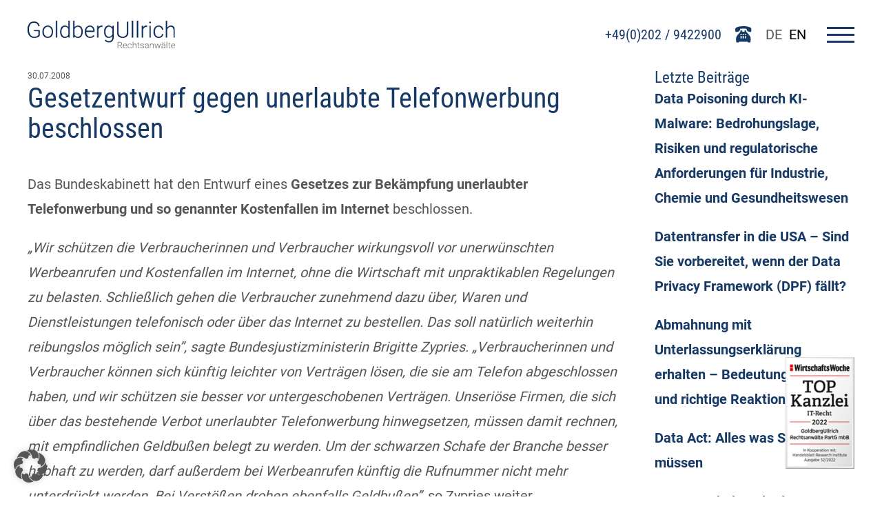

--- FILE ---
content_type: text/html; charset=UTF-8
request_url: https://www.goldberg.de/gesetzentwurf-gegen-unerlaubte-telefonwerbung-beschlossen
body_size: 17473
content:
<html lang="de">
<head>
<meta http-equiv="Content-type" content="text/html; charset=utf-8" />
<meta name='robots' content='index, follow, max-image-preview:large, max-snippet:-1, max-video-preview:-1' />
<!-- This site is optimized with the Yoast SEO Premium plugin v26.8 (Yoast SEO v26.8) - https://yoast.com/product/yoast-seo-premium-wordpress/ -->
<meta name="description" content="Das Bundeskabinett hat den Entwurf eines Gesetzes zur Bekämpfung unerlaubter Telefonwerbung und so genannter Kostenfallen im Internet beschlossen. „Wir" />
<link rel="canonical" href="https://www.goldberg.de/gesetzentwurf-gegen-unerlaubte-telefonwerbung-beschlossen" />
<meta property="og:locale" content="de_DE" />
<meta property="og:type" content="article" />
<meta property="og:title" content="Gesetzentwurf gegen unerlaubte Telefonwerbung beschlossen" />
<meta property="og:description" content="Das Bundeskabinett hat den Entwurf eines Gesetzes zur Bekämpfung unerlaubter Telefonwerbung und so genannter Kostenfallen im Internet beschlossen. „Wir" />
<meta property="og:url" content="https://www.goldberg.de/gesetzentwurf-gegen-unerlaubte-telefonwerbung-beschlossen" />
<meta property="og:site_name" content="GoldbergUllrich" />
<meta property="article:publisher" content="https://de-de.facebook.com/GoldbergUllrich-Rechtsanwlte-191570454212802/" />
<meta property="article:published_time" content="2008-07-30T10:19:34+00:00" />
<meta property="article:modified_time" content="2018-10-28T13:28:02+00:00" />
<meta property="og:image" content="https://www.goldberg.de/wp-content/uploads/2018/11/Goldberg_Logo-e1604909550771.png" />
<meta property="og:image:width" content="75" />
<meta property="og:image:height" content="14" />
<meta property="og:image:type" content="image/png" />
<meta name="author" content="Alexander Goldberg" />
<meta name="twitter:card" content="summary_large_image" />
<meta name="twitter:creator" content="@GoldbergUllrich" />
<meta name="twitter:site" content="@GoldbergUllrich" />
<meta name="twitter:label1" content="Verfasst von" />
<meta name="twitter:data1" content="Alexander Goldberg" />
<meta name="twitter:label2" content="Geschätzte Lesezeit" />
<meta name="twitter:data2" content="7 Minuten" />
<script type="application/ld+json" class="yoast-schema-graph">{"@context":"https://schema.org","@graph":[{"@type":"Article","@id":"https://www.goldberg.de/gesetzentwurf-gegen-unerlaubte-telefonwerbung-beschlossen#article","isPartOf":{"@id":"https://www.goldberg.de/gesetzentwurf-gegen-unerlaubte-telefonwerbung-beschlossen"},"author":{"name":"Alexander Goldberg","@id":"https://www.goldberg.de/#/schema/person/1444e4751b4dd2ee52858fb088e80ae9"},"headline":"Gesetzentwurf gegen unerlaubte Telefonwerbung beschlossen","datePublished":"2008-07-30T10:19:34+00:00","dateModified":"2018-10-28T13:28:02+00:00","mainEntityOfPage":{"@id":"https://www.goldberg.de/gesetzentwurf-gegen-unerlaubte-telefonwerbung-beschlossen"},"wordCount":1349,"publisher":{"@id":"https://www.goldberg.de/#organization"},"articleSection":["Unkategorisiert"],"inLanguage":"de","copyrightYear":"2008","copyrightHolder":{"@id":"https://www.goldberg.de/#organization"}},{"@type":"WebPage","@id":"https://www.goldberg.de/gesetzentwurf-gegen-unerlaubte-telefonwerbung-beschlossen","url":"https://www.goldberg.de/gesetzentwurf-gegen-unerlaubte-telefonwerbung-beschlossen","name":"Gesetzentwurf gegen unerlaubte Telefonwerbung beschlossen","isPartOf":{"@id":"https://www.goldberg.de/#website"},"datePublished":"2008-07-30T10:19:34+00:00","dateModified":"2018-10-28T13:28:02+00:00","description":"Das Bundeskabinett hat den Entwurf eines Gesetzes zur Bekämpfung unerlaubter Telefonwerbung und so genannter Kostenfallen im Internet beschlossen. „Wir","breadcrumb":{"@id":"https://www.goldberg.de/gesetzentwurf-gegen-unerlaubte-telefonwerbung-beschlossen#breadcrumb"},"inLanguage":"de","potentialAction":[{"@type":"ReadAction","target":["https://www.goldberg.de/gesetzentwurf-gegen-unerlaubte-telefonwerbung-beschlossen"]}]},{"@type":"BreadcrumbList","@id":"https://www.goldberg.de/gesetzentwurf-gegen-unerlaubte-telefonwerbung-beschlossen#breadcrumb","itemListElement":[{"@type":"ListItem","position":1,"name":"Startseite","item":"https://www.goldberg.de/"},{"@type":"ListItem","position":2,"name":"News","item":"https://www.goldberg.de/news"},{"@type":"ListItem","position":3,"name":"Gesetzentwurf gegen unerlaubte Telefonwerbung beschlossen"}]},{"@type":"WebSite","@id":"https://www.goldberg.de/#website","url":"https://www.goldberg.de/","name":"GoldbergUllrich","description":"Rechtsanwälte |  Wuppertal, Solingen, Gelsenkirchen","publisher":{"@id":"https://www.goldberg.de/#organization"},"potentialAction":[{"@type":"SearchAction","target":{"@type":"EntryPoint","urlTemplate":"https://www.goldberg.de/?s={search_term_string}"},"query-input":{"@type":"PropertyValueSpecification","valueRequired":true,"valueName":"search_term_string"}}],"inLanguage":"de"},{"@type":"Organization","@id":"https://www.goldberg.de/#organization","name":"GoldbergUllrich Rechtsanwälte PartG mbB","url":"https://www.goldberg.de/","logo":{"@type":"ImageObject","inLanguage":"de","@id":"https://www.goldberg.de/#/schema/logo/image/","url":"https://www.goldberg.de/wp-content/uploads/2018/11/Goldberg_Logo-e1604909550771.png","contentUrl":"https://www.goldberg.de/wp-content/uploads/2018/11/Goldberg_Logo-e1604909550771.png","width":75,"height":14,"caption":"GoldbergUllrich Rechtsanwälte PartG mbB"},"image":{"@id":"https://www.goldberg.de/#/schema/logo/image/"},"sameAs":["https://de-de.facebook.com/GoldbergUllrich-Rechtsanwlte-191570454212802/","https://x.com/GoldbergUllrich","https://de.linkedin.com/company/goldbergullrich-rechtsanwlte","https://www.xing.com/pages/goldbergullrichrechtsanwalte"]},{"@type":"Person","@id":"https://www.goldberg.de/#/schema/person/1444e4751b4dd2ee52858fb088e80ae9","name":"Alexander Goldberg","url":"https://www.goldberg.de/author/goldberg"}]}</script>
<!-- / Yoast SEO Premium plugin. -->
<link rel='dns-prefetch' href='//cdnjs.cloudflare.com' />
<style id='wp-img-auto-sizes-contain-inline-css' type='text/css'>
img:is([sizes=auto i],[sizes^="auto," i]){contain-intrinsic-size:3000px 1500px}
/*# sourceURL=wp-img-auto-sizes-contain-inline-css */
</style>
<link rel='stylesheet' id='cf7ic_style-css' href='https://www.goldberg.de/wp-content/plugins/contact-form-7-image-captcha/css/cf7ic-style.css?ver=3.3.7' type='text/css' media='all' />
<link rel='stylesheet' id='tribe-events-pro-mini-calendar-block-styles-css' href='https://www.goldberg.de/wp-content/plugins/events-calendar-pro/build/css/tribe-events-pro-mini-calendar-block.css?ver=7.7.12' type='text/css' media='all' />
<link rel='stylesheet' id='wp-block-library-css' href='https://www.goldberg.de/wp-includes/css/dist/block-library/style.min.css?ver=6.9' type='text/css' media='all' />
<style id='wp-block-archives-inline-css' type='text/css'>
.wp-block-archives{box-sizing:border-box}.wp-block-archives-dropdown label{display:block}
/*# sourceURL=https://www.goldberg.de/wp-includes/blocks/archives/style.min.css */
</style>
<style id='wp-block-heading-inline-css' type='text/css'>
h1:where(.wp-block-heading).has-background,h2:where(.wp-block-heading).has-background,h3:where(.wp-block-heading).has-background,h4:where(.wp-block-heading).has-background,h5:where(.wp-block-heading).has-background,h6:where(.wp-block-heading).has-background{padding:1.25em 2.375em}h1.has-text-align-left[style*=writing-mode]:where([style*=vertical-lr]),h1.has-text-align-right[style*=writing-mode]:where([style*=vertical-rl]),h2.has-text-align-left[style*=writing-mode]:where([style*=vertical-lr]),h2.has-text-align-right[style*=writing-mode]:where([style*=vertical-rl]),h3.has-text-align-left[style*=writing-mode]:where([style*=vertical-lr]),h3.has-text-align-right[style*=writing-mode]:where([style*=vertical-rl]),h4.has-text-align-left[style*=writing-mode]:where([style*=vertical-lr]),h4.has-text-align-right[style*=writing-mode]:where([style*=vertical-rl]),h5.has-text-align-left[style*=writing-mode]:where([style*=vertical-lr]),h5.has-text-align-right[style*=writing-mode]:where([style*=vertical-rl]),h6.has-text-align-left[style*=writing-mode]:where([style*=vertical-lr]),h6.has-text-align-right[style*=writing-mode]:where([style*=vertical-rl]){rotate:180deg}
/*# sourceURL=https://www.goldberg.de/wp-includes/blocks/heading/style.min.css */
</style>
<style id='wp-block-latest-posts-inline-css' type='text/css'>
.wp-block-latest-posts{box-sizing:border-box}.wp-block-latest-posts.alignleft{margin-right:2em}.wp-block-latest-posts.alignright{margin-left:2em}.wp-block-latest-posts.wp-block-latest-posts__list{list-style:none}.wp-block-latest-posts.wp-block-latest-posts__list li{clear:both;overflow-wrap:break-word}.wp-block-latest-posts.is-grid{display:flex;flex-wrap:wrap}.wp-block-latest-posts.is-grid li{margin:0 1.25em 1.25em 0;width:100%}@media (min-width:600px){.wp-block-latest-posts.columns-2 li{width:calc(50% - .625em)}.wp-block-latest-posts.columns-2 li:nth-child(2n){margin-right:0}.wp-block-latest-posts.columns-3 li{width:calc(33.33333% - .83333em)}.wp-block-latest-posts.columns-3 li:nth-child(3n){margin-right:0}.wp-block-latest-posts.columns-4 li{width:calc(25% - .9375em)}.wp-block-latest-posts.columns-4 li:nth-child(4n){margin-right:0}.wp-block-latest-posts.columns-5 li{width:calc(20% - 1em)}.wp-block-latest-posts.columns-5 li:nth-child(5n){margin-right:0}.wp-block-latest-posts.columns-6 li{width:calc(16.66667% - 1.04167em)}.wp-block-latest-posts.columns-6 li:nth-child(6n){margin-right:0}}:root :where(.wp-block-latest-posts.is-grid){padding:0}:root :where(.wp-block-latest-posts.wp-block-latest-posts__list){padding-left:0}.wp-block-latest-posts__post-author,.wp-block-latest-posts__post-date{display:block;font-size:.8125em}.wp-block-latest-posts__post-excerpt,.wp-block-latest-posts__post-full-content{margin-bottom:1em;margin-top:.5em}.wp-block-latest-posts__featured-image a{display:inline-block}.wp-block-latest-posts__featured-image img{height:auto;max-width:100%;width:auto}.wp-block-latest-posts__featured-image.alignleft{float:left;margin-right:1em}.wp-block-latest-posts__featured-image.alignright{float:right;margin-left:1em}.wp-block-latest-posts__featured-image.aligncenter{margin-bottom:1em;text-align:center}
/*# sourceURL=https://www.goldberg.de/wp-includes/blocks/latest-posts/style.min.css */
</style>
<style id='global-styles-inline-css' type='text/css'>
:root{--wp--preset--aspect-ratio--square: 1;--wp--preset--aspect-ratio--4-3: 4/3;--wp--preset--aspect-ratio--3-4: 3/4;--wp--preset--aspect-ratio--3-2: 3/2;--wp--preset--aspect-ratio--2-3: 2/3;--wp--preset--aspect-ratio--16-9: 16/9;--wp--preset--aspect-ratio--9-16: 9/16;--wp--preset--color--black: #000000;--wp--preset--color--cyan-bluish-gray: #abb8c3;--wp--preset--color--white: #ffffff;--wp--preset--color--pale-pink: #f78da7;--wp--preset--color--vivid-red: #cf2e2e;--wp--preset--color--luminous-vivid-orange: #ff6900;--wp--preset--color--luminous-vivid-amber: #fcb900;--wp--preset--color--light-green-cyan: #7bdcb5;--wp--preset--color--vivid-green-cyan: #00d084;--wp--preset--color--pale-cyan-blue: #8ed1fc;--wp--preset--color--vivid-cyan-blue: #0693e3;--wp--preset--color--vivid-purple: #9b51e0;--wp--preset--gradient--vivid-cyan-blue-to-vivid-purple: linear-gradient(135deg,rgb(6,147,227) 0%,rgb(155,81,224) 100%);--wp--preset--gradient--light-green-cyan-to-vivid-green-cyan: linear-gradient(135deg,rgb(122,220,180) 0%,rgb(0,208,130) 100%);--wp--preset--gradient--luminous-vivid-amber-to-luminous-vivid-orange: linear-gradient(135deg,rgb(252,185,0) 0%,rgb(255,105,0) 100%);--wp--preset--gradient--luminous-vivid-orange-to-vivid-red: linear-gradient(135deg,rgb(255,105,0) 0%,rgb(207,46,46) 100%);--wp--preset--gradient--very-light-gray-to-cyan-bluish-gray: linear-gradient(135deg,rgb(238,238,238) 0%,rgb(169,184,195) 100%);--wp--preset--gradient--cool-to-warm-spectrum: linear-gradient(135deg,rgb(74,234,220) 0%,rgb(151,120,209) 20%,rgb(207,42,186) 40%,rgb(238,44,130) 60%,rgb(251,105,98) 80%,rgb(254,248,76) 100%);--wp--preset--gradient--blush-light-purple: linear-gradient(135deg,rgb(255,206,236) 0%,rgb(152,150,240) 100%);--wp--preset--gradient--blush-bordeaux: linear-gradient(135deg,rgb(254,205,165) 0%,rgb(254,45,45) 50%,rgb(107,0,62) 100%);--wp--preset--gradient--luminous-dusk: linear-gradient(135deg,rgb(255,203,112) 0%,rgb(199,81,192) 50%,rgb(65,88,208) 100%);--wp--preset--gradient--pale-ocean: linear-gradient(135deg,rgb(255,245,203) 0%,rgb(182,227,212) 50%,rgb(51,167,181) 100%);--wp--preset--gradient--electric-grass: linear-gradient(135deg,rgb(202,248,128) 0%,rgb(113,206,126) 100%);--wp--preset--gradient--midnight: linear-gradient(135deg,rgb(2,3,129) 0%,rgb(40,116,252) 100%);--wp--preset--font-size--small: 13px;--wp--preset--font-size--medium: 20px;--wp--preset--font-size--large: 36px;--wp--preset--font-size--x-large: 42px;--wp--preset--spacing--20: 0.44rem;--wp--preset--spacing--30: 0.67rem;--wp--preset--spacing--40: 1rem;--wp--preset--spacing--50: 1.5rem;--wp--preset--spacing--60: 2.25rem;--wp--preset--spacing--70: 3.38rem;--wp--preset--spacing--80: 5.06rem;--wp--preset--shadow--natural: 6px 6px 9px rgba(0, 0, 0, 0.2);--wp--preset--shadow--deep: 12px 12px 50px rgba(0, 0, 0, 0.4);--wp--preset--shadow--sharp: 6px 6px 0px rgba(0, 0, 0, 0.2);--wp--preset--shadow--outlined: 6px 6px 0px -3px rgb(255, 255, 255), 6px 6px rgb(0, 0, 0);--wp--preset--shadow--crisp: 6px 6px 0px rgb(0, 0, 0);}:where(.is-layout-flex){gap: 0.5em;}:where(.is-layout-grid){gap: 0.5em;}body .is-layout-flex{display: flex;}.is-layout-flex{flex-wrap: wrap;align-items: center;}.is-layout-flex > :is(*, div){margin: 0;}body .is-layout-grid{display: grid;}.is-layout-grid > :is(*, div){margin: 0;}:where(.wp-block-columns.is-layout-flex){gap: 2em;}:where(.wp-block-columns.is-layout-grid){gap: 2em;}:where(.wp-block-post-template.is-layout-flex){gap: 1.25em;}:where(.wp-block-post-template.is-layout-grid){gap: 1.25em;}.has-black-color{color: var(--wp--preset--color--black) !important;}.has-cyan-bluish-gray-color{color: var(--wp--preset--color--cyan-bluish-gray) !important;}.has-white-color{color: var(--wp--preset--color--white) !important;}.has-pale-pink-color{color: var(--wp--preset--color--pale-pink) !important;}.has-vivid-red-color{color: var(--wp--preset--color--vivid-red) !important;}.has-luminous-vivid-orange-color{color: var(--wp--preset--color--luminous-vivid-orange) !important;}.has-luminous-vivid-amber-color{color: var(--wp--preset--color--luminous-vivid-amber) !important;}.has-light-green-cyan-color{color: var(--wp--preset--color--light-green-cyan) !important;}.has-vivid-green-cyan-color{color: var(--wp--preset--color--vivid-green-cyan) !important;}.has-pale-cyan-blue-color{color: var(--wp--preset--color--pale-cyan-blue) !important;}.has-vivid-cyan-blue-color{color: var(--wp--preset--color--vivid-cyan-blue) !important;}.has-vivid-purple-color{color: var(--wp--preset--color--vivid-purple) !important;}.has-black-background-color{background-color: var(--wp--preset--color--black) !important;}.has-cyan-bluish-gray-background-color{background-color: var(--wp--preset--color--cyan-bluish-gray) !important;}.has-white-background-color{background-color: var(--wp--preset--color--white) !important;}.has-pale-pink-background-color{background-color: var(--wp--preset--color--pale-pink) !important;}.has-vivid-red-background-color{background-color: var(--wp--preset--color--vivid-red) !important;}.has-luminous-vivid-orange-background-color{background-color: var(--wp--preset--color--luminous-vivid-orange) !important;}.has-luminous-vivid-amber-background-color{background-color: var(--wp--preset--color--luminous-vivid-amber) !important;}.has-light-green-cyan-background-color{background-color: var(--wp--preset--color--light-green-cyan) !important;}.has-vivid-green-cyan-background-color{background-color: var(--wp--preset--color--vivid-green-cyan) !important;}.has-pale-cyan-blue-background-color{background-color: var(--wp--preset--color--pale-cyan-blue) !important;}.has-vivid-cyan-blue-background-color{background-color: var(--wp--preset--color--vivid-cyan-blue) !important;}.has-vivid-purple-background-color{background-color: var(--wp--preset--color--vivid-purple) !important;}.has-black-border-color{border-color: var(--wp--preset--color--black) !important;}.has-cyan-bluish-gray-border-color{border-color: var(--wp--preset--color--cyan-bluish-gray) !important;}.has-white-border-color{border-color: var(--wp--preset--color--white) !important;}.has-pale-pink-border-color{border-color: var(--wp--preset--color--pale-pink) !important;}.has-vivid-red-border-color{border-color: var(--wp--preset--color--vivid-red) !important;}.has-luminous-vivid-orange-border-color{border-color: var(--wp--preset--color--luminous-vivid-orange) !important;}.has-luminous-vivid-amber-border-color{border-color: var(--wp--preset--color--luminous-vivid-amber) !important;}.has-light-green-cyan-border-color{border-color: var(--wp--preset--color--light-green-cyan) !important;}.has-vivid-green-cyan-border-color{border-color: var(--wp--preset--color--vivid-green-cyan) !important;}.has-pale-cyan-blue-border-color{border-color: var(--wp--preset--color--pale-cyan-blue) !important;}.has-vivid-cyan-blue-border-color{border-color: var(--wp--preset--color--vivid-cyan-blue) !important;}.has-vivid-purple-border-color{border-color: var(--wp--preset--color--vivid-purple) !important;}.has-vivid-cyan-blue-to-vivid-purple-gradient-background{background: var(--wp--preset--gradient--vivid-cyan-blue-to-vivid-purple) !important;}.has-light-green-cyan-to-vivid-green-cyan-gradient-background{background: var(--wp--preset--gradient--light-green-cyan-to-vivid-green-cyan) !important;}.has-luminous-vivid-amber-to-luminous-vivid-orange-gradient-background{background: var(--wp--preset--gradient--luminous-vivid-amber-to-luminous-vivid-orange) !important;}.has-luminous-vivid-orange-to-vivid-red-gradient-background{background: var(--wp--preset--gradient--luminous-vivid-orange-to-vivid-red) !important;}.has-very-light-gray-to-cyan-bluish-gray-gradient-background{background: var(--wp--preset--gradient--very-light-gray-to-cyan-bluish-gray) !important;}.has-cool-to-warm-spectrum-gradient-background{background: var(--wp--preset--gradient--cool-to-warm-spectrum) !important;}.has-blush-light-purple-gradient-background{background: var(--wp--preset--gradient--blush-light-purple) !important;}.has-blush-bordeaux-gradient-background{background: var(--wp--preset--gradient--blush-bordeaux) !important;}.has-luminous-dusk-gradient-background{background: var(--wp--preset--gradient--luminous-dusk) !important;}.has-pale-ocean-gradient-background{background: var(--wp--preset--gradient--pale-ocean) !important;}.has-electric-grass-gradient-background{background: var(--wp--preset--gradient--electric-grass) !important;}.has-midnight-gradient-background{background: var(--wp--preset--gradient--midnight) !important;}.has-small-font-size{font-size: var(--wp--preset--font-size--small) !important;}.has-medium-font-size{font-size: var(--wp--preset--font-size--medium) !important;}.has-large-font-size{font-size: var(--wp--preset--font-size--large) !important;}.has-x-large-font-size{font-size: var(--wp--preset--font-size--x-large) !important;}
/*# sourceURL=global-styles-inline-css */
</style>
<style id='classic-theme-styles-inline-css' type='text/css'>
/*! This file is auto-generated */
.wp-block-button__link{color:#fff;background-color:#32373c;border-radius:9999px;box-shadow:none;text-decoration:none;padding:calc(.667em + 2px) calc(1.333em + 2px);font-size:1.125em}.wp-block-file__button{background:#32373c;color:#fff;text-decoration:none}
/*# sourceURL=/wp-includes/css/classic-themes.min.css */
</style>
<link rel='stylesheet' id='contact-form-7-css' href='https://www.goldberg.de/wp-content/plugins/contact-form-7/includes/css/styles.css?ver=6.1.4' type='text/css' media='all' />
<link rel='stylesheet' id='weglot-css-css' href='https://www.goldberg.de/wp-content/plugins/weglot/dist/css/front-css.css?ver=5.2' type='text/css' media='all' />
<link rel='stylesheet' id='new-flag-css-css' href='https://www.goldberg.de/wp-content/plugins/weglot/dist/css/new-flags.css?ver=5.2' type='text/css' media='all' />
<link rel='stylesheet' id='style-css' href='https://www.goldberg.de/wp-content/themes/goldberg-version-2/assets/css/compiled/style.min.css?ver=6.9' type='text/css' media='all' />
<link rel='stylesheet' id='slick-css' href='https://cdnjs.cloudflare.com/ajax/libs/slick-carousel/1.8.1/slick.css?ver=6.9' type='text/css' media='all' />
<link rel='stylesheet' id='slick-theme-css' href='https://cdnjs.cloudflare.com/ajax/libs/slick-carousel/1.8.1/slick-theme.css?ver=6.9' type='text/css' media='all' />
<link rel='stylesheet' id='newsletter-css' href='https://www.goldberg.de/wp-content/plugins/newsletter/style.css?ver=9.1.1' type='text/css' media='all' />
<link rel='stylesheet' id='borlabs-cookie-custom-css' href='https://www.goldberg.de/wp-content/cache/borlabs-cookie/1/borlabs-cookie-1-de.css?ver=3.3.23-65' type='text/css' media='all' />
<script src='//www.goldberg.de/wp-content/cache/wpfc-minified/2qsux759/7wvv9.js' type="text/javascript"></script>
<!-- <script type="text/javascript" src="https://www.goldberg.de/wp-content/plugins/weglot/dist/front-js.js?ver=5.2" id="wp-weglot-js-js"></script> -->
<!-- <script type="text/javascript" src="https://www.goldberg.de/wp-includes/js/jquery/jquery.min.js?ver=3.7.1" id="jquery-core-js"></script> -->
<!-- <script type="text/javascript" src="https://www.goldberg.de/wp-includes/js/jquery/jquery-migrate.min.js?ver=3.4.1" id="jquery-migrate-js"></script> -->
<!-- <script type="text/javascript" src="https://www.goldberg.de/wp-content/themes/goldberg-version-2/assets/js/compiled/custom.js?ver=6.9" id="custom-js"></script> -->
<script type="text/javascript" src="https://cdnjs.cloudflare.com/ajax/libs/slick-carousel/1.8.1/slick.min.js?ver=6.9" id="slick-js"></script>
<script data-no-optimize="1" data-no-minify="1" data-cfasync="false" type="text/javascript" src="https://www.goldberg.de/wp-content/cache/borlabs-cookie/1/borlabs-cookie-config-de.json.js?ver=3.3.23-87" id="borlabs-cookie-config-js"></script>
<script data-no-optimize="1" data-no-minify="1" data-cfasync="false" type="text/javascript" src="https://www.goldberg.de/wp-content/plugins/borlabs-cookie/assets/javascript/borlabs-cookie-prioritize.min.js?ver=3.3.23" id="borlabs-cookie-prioritize-js"></script>
<script type="text/javascript">
(function(url){
if(/(?:Chrome\/26\.0\.1410\.63 Safari\/537\.31|WordfenceTestMonBot)/.test(navigator.userAgent)){ return; }
var addEvent = function(evt, handler) {
if (window.addEventListener) {
document.addEventListener(evt, handler, false);
} else if (window.attachEvent) {
document.attachEvent('on' + evt, handler);
}
};
var removeEvent = function(evt, handler) {
if (window.removeEventListener) {
document.removeEventListener(evt, handler, false);
} else if (window.detachEvent) {
document.detachEvent('on' + evt, handler);
}
};
var evts = 'contextmenu dblclick drag dragend dragenter dragleave dragover dragstart drop keydown keypress keyup mousedown mousemove mouseout mouseover mouseup mousewheel scroll'.split(' ');
var logHuman = function() {
if (window.wfLogHumanRan) { return; }
window.wfLogHumanRan = true;
var wfscr = document.createElement('script');
wfscr.type = 'text/javascript';
wfscr.async = true;
wfscr.src = url + '&r=' + Math.random();
(document.getElementsByTagName('head')[0]||document.getElementsByTagName('body')[0]).appendChild(wfscr);
for (var i = 0; i < evts.length; i++) {
removeEvent(evts[i], logHuman);
}
};
for (var i = 0; i < evts.length; i++) {
addEvent(evts[i], logHuman);
}
})('//www.goldberg.de/?wordfence_lh=1&hid=3449F4CC0FC02A58D53ED35B2966717F');
</script><meta name="et-api-version" content="v1"><meta name="et-api-origin" content="https://www.goldberg.de"><link rel="https://theeventscalendar.com/" href="https://www.goldberg.de/wp-json/tribe/tickets/v1/" /><meta name="tec-api-version" content="v1"><meta name="tec-api-origin" content="https://www.goldberg.de"><link rel="alternate" href="https://www.goldberg.de/wp-json/tribe/events/v1/" />
<link rel="alternate" href="https://www.goldberg.de/gesetzentwurf-gegen-unerlaubte-telefonwerbung-beschlossen" hreflang="de"/>
<link rel="alternate" href="https://www.goldberg.de/en/gesetzentwurf-gegen-unerlaubte-telefonwerbung-beschlossen" hreflang="en"/>
<script type="application/json" id="weglot-data">{"website":"https:\/\/goldberg.de","uid":"c3b8888091","project_slug":"goldbergullrich-website","language_from":"de","language_from_custom_flag":null,"language_from_custom_name":null,"excluded_paths":[{"type":"CONTAIN","value":"\/news\/rss-feed","language_button_displayed":false,"exclusion_behavior":"REDIRECT","excluded_languages":[],"regex":"\/news\/rss\\-feed"},{"type":"CONTAIN","value":"\/regio\/","language_button_displayed":false,"exclusion_behavior":"REDIRECT","excluded_languages":[],"regex":"\/regio\/"}],"excluded_blocks":[],"custom_settings":{"button_style":{"flag_type":"rectangle_mat","with_name":true,"custom_css":"","is_dropdown":false,"with_flags":false,"full_name":false},"translate_email":false,"translate_search":true,"translate_amp":false,"switchers":[{"templates":{"name":"default","hash":"095ffb8d22f66be52959023fa4eeb71a05f20f73"},"location":[],"style":{"with_flags":false,"flag_type":"rectangle_mat","with_name":true,"full_name":false,"is_dropdown":false}}]},"pending_translation_enabled":false,"curl_ssl_check_enabled":true,"custom_css":null,"languages":[{"language_to":"en","custom_code":null,"custom_name":null,"custom_local_name":null,"provider":null,"enabled":true,"automatic_translation_enabled":true,"deleted_at":null,"connect_host_destination":null,"custom_flag":null}],"organization_slug":"w-213fef4f0d","api_domain":"cdn-api-weglot.com","product":"1.0","current_language":"de","switcher_links":{"de":"https:\/\/www.goldberg.de\/gesetzentwurf-gegen-unerlaubte-telefonwerbung-beschlossen","en":"https:\/\/www.goldberg.de\/en\/gesetzentwurf-gegen-unerlaubte-telefonwerbung-beschlossen"},"original_path":"\/gesetzentwurf-gegen-unerlaubte-telefonwerbung-beschlossen"}</script><!-- Analytics by WP Statistics - https://wp-statistics.com -->
<meta name="viewport" content="width=device-width,initial-scale=1,shrink-to-fit=no"/>
<!--- display wordpress title tag -->
<title>Gesetzentwurf gegen unerlaubte Telefonwerbung beschlossen</title>
<link rel="shortcut icon" href="https://www.goldberg.de/wp-content/themes/goldberg-version-2/assets/images/favicon.png" type="image/png">
<style>
@media(max-width:768px) {
.tribe-common-c-btn {
color: #666!important;
}
}
</style>
</head>
<body class="wp-singular post-template-default single single-post postid-2317 single-format-standard wp-theme-goldberg-version-2 tribe-no-js tec-no-tickets-on-recurring tec-no-rsvp-on-recurring tribe-theme-goldberg-version-2">
<header class="header">
<div class="logo-wrapper">
<a aria-label="Go To Homepage" title="Go to Homepage" href="/"><img alt="Goldberg Ullrich Logo" class="logo" src="https://www.goldberg.de/wp-content/themes/goldberg-version-2/assets/images/gblogo.png" /></a>
</div>
<div class="toolbar">
<div class="phone">
<a href="tel:4902029422900                    " class="phone-label">+49(0)202 / 9422900</a>                  
<img src="https://www.goldberg.de/wp-content/themes/goldberg-version-2/assets/images/phone.svg" alt="Telefon" />
</div>
<div class="language-menu">
<!--Weglot 5.2--><div data-wg-notranslate class='country-selector weglot-inline '><input id="wg17695828666979b112239a8327" class="weglot_choice" type="checkbox" name="menu"/><label for="wg17695828666979b112239a8327" class="wgcurrent wg-li weglot-lang weglot-language flag-0 de" data-code-language="de"><span>DE</span></label><ul><li class="wg-li weglot-lang weglot-language flag-0 en" data-code-language="en"><a data-wg-notranslate href="https://www.goldberg.de/en/gesetzentwurf-gegen-unerlaubte-telefonwerbung-beschlossen">EN</a></li></ul></div> 
</div>
<div class="menu-toggle">
<input aria-label="Menu toggle" id="menu__toggle" type="checkbox" />
<label class="menu__btn" for="menu__toggle">
<span></span>
</label>
<nav class="nav" aria-label="Main Navigation">
<div class="menu-main-container"><ul id="menu-main" class="menu"><li id="menu-item-5919" class="menu-item menu-item-type-post_type menu-item-object-page menu-item-home menu-item-5919"><a href="https://www.goldberg.de/">Startseite</a></li>
<li id="menu-item-5920" class="menu-item menu-item-type-post_type menu-item-object-page menu-item-has-children menu-item-5920"><a href="https://www.goldberg.de/profil">Über uns</a>
<ul class="sub-menu">
<li id="menu-item-5921" class="menu-item menu-item-type-post_type menu-item-object-page menu-item-5921"><a href="https://www.goldberg.de/profil">Profil</a></li>
<li id="menu-item-5922" class="menu-item menu-item-type-post_type menu-item-object-page menu-item-5922"><a href="https://www.goldberg.de/standorte">Standorte</a></li>
<li id="menu-item-5923" class="menu-item menu-item-type-post_type menu-item-object-page menu-item-5923"><a href="https://www.goldberg.de/din-zertifizierung">DIN-Zertifizierung</a></li>
<li id="menu-item-5924" class="menu-item menu-item-type-post_type menu-item-object-page menu-item-5924"><a href="https://www.goldberg.de/netzwerk">Netzwerk</a></li>
</ul>
</li>
<li id="menu-item-5925" class="menu-item menu-item-type-post_type menu-item-object-page menu-item-5925"><a href="https://www.goldberg.de/rechtsgebiete">Rechtsgebiete</a></li>
<li id="menu-item-5926" class="menu-item menu-item-type-post_type menu-item-object-page menu-item-5926"><a href="https://www.goldberg.de/anwaelte">Rechtsanwälte</a></li>
<li id="menu-item-5927" class="menu-item menu-item-type-post_type menu-item-object-page menu-item-has-children menu-item-5927"><a href="https://www.goldberg.de/pruefsiegel">Prüfsiegel</a>
<ul class="sub-menu">
<li id="menu-item-5928" class="menu-item menu-item-type-post_type menu-item-object-page menu-item-5928"><a href="https://www.goldberg.de/ecommerce-siegel">eCommerce Siegel</a></li>
<li id="menu-item-5930" class="menu-item menu-item-type-post_type menu-item-object-page menu-item-5930"><a href="https://www.goldberg.de/datenschutzsiegel">Datenschutzsiegel</a></li>
<li id="menu-item-5929" class="menu-item menu-item-type-post_type menu-item-object-page menu-item-5929"><a href="https://www.goldberg.de/technisch-geprueft">Technisch geprüft</a></li>
<li id="menu-item-5931" class="menu-item menu-item-type-post_type menu-item-object-page menu-item-5931"><a href="https://www.goldberg.de/siegel-fuer-vereine">Siegel für Vereine</a></li>
</ul>
</li>
<li id="menu-item-7763" class="menu-item menu-item-type-custom menu-item-object-custom menu-item-7763"><a href="/events">Veranstaltungen</a></li>
<li id="menu-item-5932" class="menu-item menu-item-type-post_type menu-item-object-page menu-item-has-children menu-item-5932"><a href="https://www.goldberg.de/vortraege">Vorträge</a>
<ul class="sub-menu">
<li id="menu-item-5934" class="menu-item menu-item-type-post_type menu-item-object-page menu-item-5934"><a href="https://www.goldberg.de/veranstaltungen">Schulungen und Fortbildungen</a></li>
<li id="menu-item-5933" class="menu-item menu-item-type-post_type menu-item-object-page menu-item-5933"><a href="https://www.goldberg.de/vortraege">Vorträge</a></li>
</ul>
</li>
<li id="menu-item-5935" class="menu-item menu-item-type-post_type menu-item-object-page current_page_parent menu-item-has-children menu-item-5935"><a href="https://www.goldberg.de/news">News</a>
<ul class="sub-menu">
<li id="menu-item-5936" class="menu-item menu-item-type-post_type menu-item-object-page current_page_parent menu-item-5936"><a href="https://www.goldberg.de/news">News</a></li>
<li id="menu-item-5937" class="menu-item menu-item-type-post_type menu-item-object-page menu-item-5937"><a href="https://www.goldberg.de/news/newsletter">Newsletter</a></li>
<li id="menu-item-5938" class="menu-item menu-item-type-post_type menu-item-object-page menu-item-5938"><a href="https://www.goldberg.de/news/rss-feed">RSS Feed</a></li>
</ul>
</li>
<li id="menu-item-5939" class="menu-item menu-item-type-post_type menu-item-object-page menu-item-5939"><a href="https://www.goldberg.de/karriere">Karriere</a></li>
<li id="menu-item-5940" class="menu-item menu-item-type-post_type menu-item-object-page menu-item-5940"><a href="https://www.goldberg.de/kontakt">Kontakt</a></li>
</ul></div>                </nav>
</div>
</div>
</header>
<div class="page-wrap">
<main>
<div class="goldberg-news-wrapper" id="index-wrapper">
<div class="news-container wrapped" id="content" tabindex="-1">
<main class="site-main" id="main">
<article class=" goldberg-post post-2317 post type-post status-publish format-standard hentry category-unkategorisiert" id="post-2317">
<header class="entry-header">
<!-- check if post thumbnail exists and render it -->
<div class="entry-meta">
30.07.2008			</div><!-- .entry-meta -->
<h1 class="entry-title"><a href="https://www.goldberg.de/gesetzentwurf-gegen-unerlaubte-telefonwerbung-beschlossen" rel="bookmark">Gesetzentwurf gegen unerlaubte Telefonwerbung beschlossen</a></h1>
</header><!-- .entry-header -->
<div class="entry-content">
<p>Das Bundeskabinett hat den Entwurf eines <strong>Gesetzes zur Bekämpfung unerlaubter Telefonwerbung und so genannter Kostenfallen im Internet</strong> beschlossen.</p>
<p><em>„Wir schützen die Verbraucherinnen und Verbraucher wirkungsvoll vor unerwünschten Werbeanrufen und Kostenfallen im Internet, ohne die Wirtschaft mit unpraktikablen Regelungen zu belasten. Schließlich gehen die Verbraucher zunehmend dazu über, Waren und Dienstleistungen telefonisch oder über das Internet zu bestellen. Das soll natürlich weiterhin reibungslos möglich sein&#8221;, sagte Bundesjustizministerin Brigitte Zypries. „Verbraucherinnen und Verbraucher können sich künftig leichter von Verträgen lösen, die sie am Telefon abgeschlossen haben, und wir schützen sie besser vor untergeschobenen Verträgen. Unseriöse Firmen, die sich über das bestehende Verbot unerlaubter Telefonwerbung hinwegsetzen, müssen damit rechnen, mit empfindlichen Geldbußen belegt zu werden. Um der schwarzen Schafe der Branche besser habhaft zu werden, darf außerdem bei Werbeanrufen künftig die Rufnummer nicht mehr unterdrückt werden. Bei Verstößen drohen ebenfalls Geldbußen&#8221;,</em> so Zypries weiter.</p>
<p>Unerwünschte Telefonwerbung hat sich zu einem großen Problem entwickelt: Nach einer Umfrage des forsa-Instituts vom Herbst 2007 fühlen sich 86 Prozent der Bevölkerung durch unlautere Werbeanrufe belästigt, 64 Prozent der Befragten wurden in den letzten Monaten ohne Einwilligung von einem Unternehmen angerufen.</p>
<p>Telefonwerbung gegenüber Verbrauchern ohne deren Einwilligung ist schon nach geltendem Recht ausdrücklich verboten. Sie stellt eine unzumutbare Belästigung nach dem Gesetz gegen den unlauteren Wettbewerb dar (§ 7 Abs. 2 Nr. 2 UWG). Wer diesem Verbot zuwider handelt, kann unter anderem von Mitbewerbern oder von Organisationen wie zum Beispiel den Verbraucherschutzverbänden auf Unterlassung in Anspruch genommen werden. Außerdem besteht ein Anspruch auf Schadensersatz, wenn der Anrufer fahrlässig oder vorsätzlich gehandelt hat. Bei vorsätzlichem Handeln sieht das UWG einen Anspruch auf Gewinnabschöpfung vor. Unseriöse Firmen setzen sich aber zu Lasten der Verbraucher immer wieder über dieses Verbot hinweg und die Durchsetzung des geltenden Rechts stößt in der Praxis auf Schwierigkeiten.</p>
<p>Im Einzelnen sieht der Gesetzentwurf folgende Verbesserungen für die Verbraucher vor:</p>
<ul>
<li>Verstöße gegen das bestehende Verbot der unerlaubten Telefonwerbung gegenüber Verbrauchern können künftig mit einer Geldbuße bis zu 50.000 Euro geahndet werden. Außerdem wird im Gesetz klargestellt, dass ein Werbeanruf nur zulässig ist, wenn der Angerufene vorher ausdrücklich erklärt hat, Werbeanrufe erhalten zu wollen. So wird verhindert, dass sich Anrufer auf Zustimmungserklärungen berufen, die der Verbraucher in einem völlig anderen Zusammenhang oder nachträglich erteilt hat.</li>
<li>Bei Werbeanrufen darf der Anrufer seine Rufnummer nicht mehr unterdrücken, um seine Identität zu verschleiern. Viele unerwünschte Werbeanrufe werden nicht verfolgt, weil sich nicht feststellen lässt, wer angerufen hat. Denn die Unternehmen machen in der Regel von der Möglichkeit Gebrauch, ihre Rufnummer zu unterdrücken. Ein entsprechendes Verbot soll im Telekommunikationsgesetz (TKG) vorgesehen werden. Bei Verstößen gegen das Verbot der Rufnummernunterdrückung droht eine Geldbuße bis zu 10.000 Euro.</li>
<li>Verbraucher bekommen mehr Möglichkeiten, Verträge zu widerrufen, die sie am Telefon abgeschlossen haben. Verträge über die Lieferung von Zeitungen, Zeitschriften und Illustrierten sowie über Wett- und Lotterie-Dienstleistungen können künftig widerrufen werden so wie es heute schon bei allen anderen Verträgen möglich ist, die Verbraucher am Telefon abgeschlossen haben. Hier wird unerlaubte Telefonwerbung besonders häufig genutzt, um Verbraucher zu einem Vertragsabschluss zu bewegen. Bislang gibt es hier kein Widerrufsrecht (§ 312d Abs. 4 Nr. 3 und 4 BGB). Diese Ausnahmen sollen beseitigt werden. Es wird für das Widerrufsrecht nicht darauf ankommen, ob der Werbeanruf unerlaubt war. Die Vorschrift ermöglicht einen Widerruf, aus welchen Gründen auch immer.</li>
<li>Wenn der Verbraucher den Vertrag fristgerecht widerrufen hat, braucht er ihn nicht zu erfüllen. Die Widerrufsfrist beträgt abhängig von den Umständen des Einzelfalles &#8211; zwei Wochen oder einen Monat und beginnt nicht, bevor der Verbraucher eine Belehrung über sein Widerrufsrecht in Textform (etwa als E-Mail oder per Telefax) erhalten hat.</li>
<li>Der Schutz vor untergeschobenen Verträgen, einschließlich der so genannten Kostenfallen im Internet, wird verbessert:</li>
<li>Wenn der Verbraucher über sein Widerrufsrecht nicht in Textform belehrt wurde, kann er Verträge über Dienstleistungen, die er am Telefon oder im Internet abgeschlossen hat, künftig widerrufen. Bislang gibt es in solchen Fällen kein Widerrufsrecht mehr, wenn der Unternehmer mit der Ausführung der Dienstleistung mit ausdrücklicher Zustimmung des Verbrauchers begonnen oder der Verbraucher die Ausführung selbst veranlasst hat. Unseriöse Unternehmer haben diese Regelung gezielt ausgenutzt, um Verbrauchern am Telefon oder im Internet Verträge unterzuschieben. Diesem Verhalten entzieht das Gesetz die Grundlage.Widerruft der Verbraucher einen solchen Vertrag, muss er die bis dahin vom Unternehmer erbrachte Leistung nur dann bezahlen, wenn er vor Vertragsschluss auf diese Pflicht hingewiesen worden ist und er dennoch zugestimmt hat, dass die Leistung vor Ende der Widerrufsfrist erbracht wird. Das Unterschieben von Verträgen wird damit wirtschaftlich uninteressant, weil Unternehmen auf eigenes Risiko leisten.</li>
</ul>
<p><u>Beispiele:</u></p>
<ul>
<li>Ein unseriöses Unternehmen bietet im Internet die Erstellung eines ganz persönlichen Horoskops an. Nur aus dem Kleingedruckten ergibt sich, dass dafür bezahlt werden muss; die Gestaltung der Webseite erweckt den gegenteiligen Eindruck. Eine Belehrung über das Widerrufsrecht erfolgt nicht. Deshalb gibt der Verbraucher auch ohne Bedenken seine persönlichen Daten (Name, Anschrift, Geburtsdatum usw.) ein. Eine Woche später erhält er eine Rechnung über 100 Euro. Erst jetzt wird ihm klar, einen entgeltpflichtigen Vertrag geschlossen zu haben. Künftig kann der Verbraucher seine Vertragserklärung noch solange widerrufen, wie er nicht vollständig bezahlt hat. Wenn ihn das Unternehmen vor Abgabe seiner Erklärung nicht darauf hingewiesen hat, dass er bei einem Widerruf für die bis dahin erbrachte Leistung Wertersatz zahlen muss, kann das Unternehmen nichts von ihm fordern.</li>
</ul>
<p>oder</p>
<ul>
<li>Ein Verbraucher wird von seinem Telefonanbieter angerufen und überredet, einen vermeintlich günstigeren Tarif mit einer Laufzeit von einem Jahr zu vereinbaren. Weder während des Telefonats noch später belehrt der Telefonanbieter den Verbraucher über sein Widerrufsrecht und über die Verpflichtung, im Falle des Widerrufs für bis dahin erbrachte Leistungen Wertersatz zahlen zu müssen. Der Verbraucher nutzt sein Telefon wie gewohnt weiter, stellt aber erst anhand der nächsten drei Monatsrechnungen fest, dass der vermeintlich günstigere Tarif tatsächlich teurer ist. Nach der Neuregelung kann der Verbraucher dann seine Vertragserklärung noch widerrufen.</li>
</ul>
<ul>
<li>Außerdem bedarf die Kündigung eines Dauerschuldverhältnisses oder die Vollmacht dazu im Fall des Anbieterwechsels zukünftig der Textform, wenn der neue Anbieter gegenüber dem bisherigen Vertragspartner des Verbrauchers auftritt. Hierdurch wird verhindert, dass ein neuer Anbieter den Vertrag des Verbrauchers mit seinem bisherigen Anbieter ohne entsprechenden Auftrag des Verbrauchers kündigt. Hierzu ist es durch unseriöse Anbieter von Telefondienstleistungen häufiger gekommen.<u>Beispiel:</u> Ein Telefonanbieter überredet einen Verbraucher am Telefon zu einem Anbieterwechsel („Sie sparen viel Geld und müssen sich um nichts kümmern&#8221;). Bisher konnte das anrufende Unternehmen gegenüber dem bisherigen Anbieter ohne weiteres die Abwicklung übernehmen. Künftig bedarf die Kündigung des Vertragsverhältnisses zwischen dem Verbraucher und seinem bisherigen Telefonanbieter der Textform (etwa E-Mail, Telefax). Der neue Anbieter kann also nur dann auf das bestehende Vertragsverhältnis Einfluss nehmen, wenn er ein solches „Schriftstück&#8221; des Verbrauchers vorlegen kann. Den neuen Vertrag kann der nicht über sein Widerrufsrecht belehrte Verbraucher zukünftig auch dann noch widerrufen, wenn er bereits über den neuen Anbieter telefoniert hat (s. o.).</li>
</ul>
<p>Der heute vom Bundeskabinett beschlossene Gesetzentwurf wird nun dem Gesetzgeber zugeleitet. Mit der Stellungnahme des Bundesrates kann Mitte September 2008 gerechnet werden. Danach wird der Gesetzentwurf vom Bundestag beraten werden. Mit dem Inkrafttreten des Gesetzes dürfte Anfang 2009 zu rechnen sein. Das Gesetz bedarf nicht der Zustimmung des Bundesrates.</p>
<p>Nähere Informationen zum Thema sind auf der Internetseite des Bundesministeriums der Justiz unter <a title="blocked::http://www.bmj.bund.de/cold-calling" href="http://www.bmj.bund.de/cold-calling" target="_blank" rel="noopener" data-htmlarea-external="1">www.bmj.bund.de/cold-calling</a> abrufbar.</p>
<p>&nbsp;</p>
<p><strong>Quelle</strong>: Pressemitteilung vom Referat Presse- und Öffentlichkeitsarbeit des<br />
Bundesministeriums der Justiz vom 30.07.2008,Verantwortlich: Eva Schmierer; Redaktion: Dr. Henning Plöger, Dr. Isabel Jahn, Johannes Ferguson, Ulrich Staudigl, Mohrenstr. 37, 10117 Berlin, Telefon 01888 580-9030, Telefax 01888 580-9046, <a href="mailto:presse@bmj.bund.de">presse@bmj.bund.de</a></p>
<p>Goldberg Rechtsanwälte</p>
<p>Rechtsanwalt Michael Ullrich, LL.M.(Informationsrecht)</p>
<p>E-Mail: m.ullrich@goldberg .de</p>
<ul>
<li><a href="https://www.goldberg.de/#">nach oben</a></li>
<li><a data-htmlarea-external="1">drucken</a></li>
</ul>
</div><!-- .entry-content -->
<footer class="entry-footer">
<nav class="navigation post-navigation" aria-label="Beiträge">
<h2 class="screen-reader-text">Beitragsnavigation</h2>
<div class="nav-links"><div class="nav-previous"><a href="https://www.goldberg.de/neue-entgelte-fuer-die-tal-umschaltung-und-das-line-sharing" rel="prev"><span class="nav-subtitle">Vorheriger Beitrag</a></div><div class="nav-next"><a href="https://www.goldberg.de/payback-agb-zum-teil-unwirksam" rel="next"><span class="nav-subtitle">Nächster Beitrag</a></div></div>
</nav>
</footer><!-- .entry-footer -->
</article><!-- #post-## -->
</main><!-- #main -->
<div class="sidebar">
<section id="block-4" class="widget widget_block">
<h3 class="wp-block-heading">Letzte Beiträge</h3>
</section><section id="block-5" class="widget widget_block widget_recent_entries"><ul class="wp-block-latest-posts__list wp-block-latest-posts"><li><a class="wp-block-latest-posts__post-title" href="https://www.goldberg.de/data-poisoning-durch-ki-malware-bedrohungslage-risiken-und-regulatorische-anforderungen-fuer-industrie-chemie-und-gesundheitswesen">Data Poisoning durch KI-Malware: Bedrohungslage, Risiken und regulatorische Anforderungen für Industrie, Chemie und Gesundheitswesen</a></li>
<li><a class="wp-block-latest-posts__post-title" href="https://www.goldberg.de/datentransfer-in-die-usa-sind-sie-vorbereitet-wenn-der-data-privacy-framework-dpf-faellt">Datentransfer in die USA – Sind Sie vorbereitet, wenn der Data Privacy Framework (DPF) fällt?</a></li>
<li><a class="wp-block-latest-posts__post-title" href="https://www.goldberg.de/abmahnung-mit-unterlassungserklaerung-erhalten-bedeutung-risiken-und-richtige-reaktion">Abmahnung mit Unterlassungserklärung erhalten – Bedeutung, Risiken und richtige Reaktion</a></li>
<li><a class="wp-block-latest-posts__post-title" href="https://www.goldberg.de/data-act-alles-was-sie-wissen-muessen">Data Act: Alles was Sie wissen müssen</a></li>
<li><a class="wp-block-latest-posts__post-title" href="https://www.goldberg.de/eu-ki-verhaltenskodex-freiwillig-aber-richtungsweisend">EU-KI-Verhaltenskodex: Freiwillig – aber richtungsweisend</a></li>
</ul></section><section id="block-6" class="widget widget_block">
<h3 class="wp-block-heading">Archiv</h3>
</section><section id="block-7" class="widget widget_block widget_archive"><div class="wp-block-archives-dropdown wp-block-archives"><label for="wp-block-archives-1" class="wp-block-archives__label">Archiv</label>
<select id="wp-block-archives-1" name="archive-dropdown">
<option value="">Monat auswählen</option>	<option value='https://www.goldberg.de/2025/11'> November 2025 </option>
<option value='https://www.goldberg.de/2025/10'> Oktober 2025 </option>
<option value='https://www.goldberg.de/2025/09'> September 2025 </option>
<option value='https://www.goldberg.de/2025/07'> Juli 2025 </option>
<option value='https://www.goldberg.de/2025/06'> Juni 2025 </option>
<option value='https://www.goldberg.de/2025/05'> Mai 2025 </option>
<option value='https://www.goldberg.de/2025/04'> April 2025 </option>
<option value='https://www.goldberg.de/2025/03'> März 2025 </option>
<option value='https://www.goldberg.de/2025/02'> Februar 2025 </option>
<option value='https://www.goldberg.de/2024/12'> Dezember 2024 </option>
<option value='https://www.goldberg.de/2024/11'> November 2024 </option>
<option value='https://www.goldberg.de/2024/10'> Oktober 2024 </option>
<option value='https://www.goldberg.de/2024/09'> September 2024 </option>
<option value='https://www.goldberg.de/2024/08'> August 2024 </option>
<option value='https://www.goldberg.de/2024/07'> Juli 2024 </option>
<option value='https://www.goldberg.de/2024/06'> Juni 2024 </option>
<option value='https://www.goldberg.de/2024/05'> Mai 2024 </option>
<option value='https://www.goldberg.de/2024/04'> April 2024 </option>
<option value='https://www.goldberg.de/2024/03'> März 2024 </option>
<option value='https://www.goldberg.de/2024/02'> Februar 2024 </option>
<option value='https://www.goldberg.de/2024/01'> Januar 2024 </option>
<option value='https://www.goldberg.de/2023/12'> Dezember 2023 </option>
<option value='https://www.goldberg.de/2023/11'> November 2023 </option>
<option value='https://www.goldberg.de/2023/10'> Oktober 2023 </option>
<option value='https://www.goldberg.de/2023/09'> September 2023 </option>
<option value='https://www.goldberg.de/2023/08'> August 2023 </option>
<option value='https://www.goldberg.de/2023/07'> Juli 2023 </option>
<option value='https://www.goldberg.de/2023/06'> Juni 2023 </option>
<option value='https://www.goldberg.de/2022/11'> November 2022 </option>
<option value='https://www.goldberg.de/2022/10'> Oktober 2022 </option>
<option value='https://www.goldberg.de/2022/09'> September 2022 </option>
<option value='https://www.goldberg.de/2022/08'> August 2022 </option>
<option value='https://www.goldberg.de/2022/06'> Juni 2022 </option>
<option value='https://www.goldberg.de/2022/05'> Mai 2022 </option>
<option value='https://www.goldberg.de/2022/04'> April 2022 </option>
<option value='https://www.goldberg.de/2022/03'> März 2022 </option>
<option value='https://www.goldberg.de/2022/02'> Februar 2022 </option>
<option value='https://www.goldberg.de/2022/01'> Januar 2022 </option>
<option value='https://www.goldberg.de/2021/12'> Dezember 2021 </option>
<option value='https://www.goldberg.de/2021/11'> November 2021 </option>
<option value='https://www.goldberg.de/2021/09'> September 2021 </option>
<option value='https://www.goldberg.de/2021/08'> August 2021 </option>
<option value='https://www.goldberg.de/2021/07'> Juli 2021 </option>
<option value='https://www.goldberg.de/2021/06'> Juni 2021 </option>
<option value='https://www.goldberg.de/2021/05'> Mai 2021 </option>
<option value='https://www.goldberg.de/2021/04'> April 2021 </option>
<option value='https://www.goldberg.de/2021/03'> März 2021 </option>
<option value='https://www.goldberg.de/2021/02'> Februar 2021 </option>
<option value='https://www.goldberg.de/2021/01'> Januar 2021 </option>
<option value='https://www.goldberg.de/2020/12'> Dezember 2020 </option>
<option value='https://www.goldberg.de/2020/11'> November 2020 </option>
<option value='https://www.goldberg.de/2020/10'> Oktober 2020 </option>
<option value='https://www.goldberg.de/2020/09'> September 2020 </option>
<option value='https://www.goldberg.de/2020/08'> August 2020 </option>
<option value='https://www.goldberg.de/2020/07'> Juli 2020 </option>
<option value='https://www.goldberg.de/2020/06'> Juni 2020 </option>
<option value='https://www.goldberg.de/2020/05'> Mai 2020 </option>
<option value='https://www.goldberg.de/2020/04'> April 2020 </option>
<option value='https://www.goldberg.de/2020/03'> März 2020 </option>
<option value='https://www.goldberg.de/2020/02'> Februar 2020 </option>
<option value='https://www.goldberg.de/2020/01'> Januar 2020 </option>
<option value='https://www.goldberg.de/2019/12'> Dezember 2019 </option>
<option value='https://www.goldberg.de/2019/11'> November 2019 </option>
<option value='https://www.goldberg.de/2019/10'> Oktober 2019 </option>
<option value='https://www.goldberg.de/2019/09'> September 2019 </option>
<option value='https://www.goldberg.de/2019/08'> August 2019 </option>
<option value='https://www.goldberg.de/2019/07'> Juli 2019 </option>
<option value='https://www.goldberg.de/2019/06'> Juni 2019 </option>
<option value='https://www.goldberg.de/2019/05'> Mai 2019 </option>
<option value='https://www.goldberg.de/2019/04'> April 2019 </option>
<option value='https://www.goldberg.de/2019/03'> März 2019 </option>
<option value='https://www.goldberg.de/2018/12'> Dezember 2018 </option>
<option value='https://www.goldberg.de/2018/11'> November 2018 </option>
<option value='https://www.goldberg.de/2018/10'> Oktober 2018 </option>
<option value='https://www.goldberg.de/2018/09'> September 2018 </option>
<option value='https://www.goldberg.de/2018/08'> August 2018 </option>
<option value='https://www.goldberg.de/2018/07'> Juli 2018 </option>
<option value='https://www.goldberg.de/2018/06'> Juni 2018 </option>
<option value='https://www.goldberg.de/2018/05'> Mai 2018 </option>
<option value='https://www.goldberg.de/2018/04'> April 2018 </option>
<option value='https://www.goldberg.de/2018/02'> Februar 2018 </option>
<option value='https://www.goldberg.de/2017/12'> Dezember 2017 </option>
<option value='https://www.goldberg.de/2017/11'> November 2017 </option>
<option value='https://www.goldberg.de/2017/10'> Oktober 2017 </option>
<option value='https://www.goldberg.de/2017/09'> September 2017 </option>
<option value='https://www.goldberg.de/2017/08'> August 2017 </option>
<option value='https://www.goldberg.de/2017/07'> Juli 2017 </option>
<option value='https://www.goldberg.de/2017/06'> Juni 2017 </option>
<option value='https://www.goldberg.de/2017/05'> Mai 2017 </option>
<option value='https://www.goldberg.de/2017/04'> April 2017 </option>
<option value='https://www.goldberg.de/2017/03'> März 2017 </option>
<option value='https://www.goldberg.de/2017/02'> Februar 2017 </option>
<option value='https://www.goldberg.de/2016/11'> November 2016 </option>
<option value='https://www.goldberg.de/2016/10'> Oktober 2016 </option>
<option value='https://www.goldberg.de/2016/09'> September 2016 </option>
<option value='https://www.goldberg.de/2016/08'> August 2016 </option>
<option value='https://www.goldberg.de/2016/07'> Juli 2016 </option>
<option value='https://www.goldberg.de/2016/06'> Juni 2016 </option>
<option value='https://www.goldberg.de/2016/05'> Mai 2016 </option>
<option value='https://www.goldberg.de/2016/03'> März 2016 </option>
<option value='https://www.goldberg.de/2016/01'> Januar 2016 </option>
<option value='https://www.goldberg.de/2015/12'> Dezember 2015 </option>
<option value='https://www.goldberg.de/2015/11'> November 2015 </option>
<option value='https://www.goldberg.de/2015/10'> Oktober 2015 </option>
<option value='https://www.goldberg.de/2015/09'> September 2015 </option>
<option value='https://www.goldberg.de/2015/08'> August 2015 </option>
<option value='https://www.goldberg.de/2015/07'> Juli 2015 </option>
<option value='https://www.goldberg.de/2015/06'> Juni 2015 </option>
<option value='https://www.goldberg.de/2015/05'> Mai 2015 </option>
<option value='https://www.goldberg.de/2015/04'> April 2015 </option>
<option value='https://www.goldberg.de/2015/03'> März 2015 </option>
<option value='https://www.goldberg.de/2015/02'> Februar 2015 </option>
<option value='https://www.goldberg.de/2015/01'> Januar 2015 </option>
<option value='https://www.goldberg.de/2014/10'> Oktober 2014 </option>
<option value='https://www.goldberg.de/2014/09'> September 2014 </option>
<option value='https://www.goldberg.de/2014/07'> Juli 2014 </option>
<option value='https://www.goldberg.de/2014/05'> Mai 2014 </option>
<option value='https://www.goldberg.de/2014/04'> April 2014 </option>
<option value='https://www.goldberg.de/2014/03'> März 2014 </option>
<option value='https://www.goldberg.de/2014/02'> Februar 2014 </option>
<option value='https://www.goldberg.de/2014/01'> Januar 2014 </option>
<option value='https://www.goldberg.de/2013/12'> Dezember 2013 </option>
<option value='https://www.goldberg.de/2013/11'> November 2013 </option>
<option value='https://www.goldberg.de/2013/10'> Oktober 2013 </option>
<option value='https://www.goldberg.de/2013/09'> September 2013 </option>
<option value='https://www.goldberg.de/2013/08'> August 2013 </option>
<option value='https://www.goldberg.de/2013/07'> Juli 2013 </option>
<option value='https://www.goldberg.de/2013/06'> Juni 2013 </option>
<option value='https://www.goldberg.de/2013/05'> Mai 2013 </option>
<option value='https://www.goldberg.de/2013/04'> April 2013 </option>
<option value='https://www.goldberg.de/2013/02'> Februar 2013 </option>
<option value='https://www.goldberg.de/2013/01'> Januar 2013 </option>
<option value='https://www.goldberg.de/2012/12'> Dezember 2012 </option>
<option value='https://www.goldberg.de/2012/11'> November 2012 </option>
<option value='https://www.goldberg.de/2012/10'> Oktober 2012 </option>
<option value='https://www.goldberg.de/2012/09'> September 2012 </option>
<option value='https://www.goldberg.de/2012/08'> August 2012 </option>
<option value='https://www.goldberg.de/2012/07'> Juli 2012 </option>
<option value='https://www.goldberg.de/2012/06'> Juni 2012 </option>
<option value='https://www.goldberg.de/2012/05'> Mai 2012 </option>
<option value='https://www.goldberg.de/2012/04'> April 2012 </option>
<option value='https://www.goldberg.de/2012/03'> März 2012 </option>
<option value='https://www.goldberg.de/2012/02'> Februar 2012 </option>
<option value='https://www.goldberg.de/2012/01'> Januar 2012 </option>
<option value='https://www.goldberg.de/2011/12'> Dezember 2011 </option>
<option value='https://www.goldberg.de/2011/11'> November 2011 </option>
<option value='https://www.goldberg.de/2011/10'> Oktober 2011 </option>
<option value='https://www.goldberg.de/2011/09'> September 2011 </option>
<option value='https://www.goldberg.de/2011/08'> August 2011 </option>
<option value='https://www.goldberg.de/2011/07'> Juli 2011 </option>
<option value='https://www.goldberg.de/2011/06'> Juni 2011 </option>
<option value='https://www.goldberg.de/2011/05'> Mai 2011 </option>
<option value='https://www.goldberg.de/2011/04'> April 2011 </option>
<option value='https://www.goldberg.de/2011/03'> März 2011 </option>
<option value='https://www.goldberg.de/2011/02'> Februar 2011 </option>
<option value='https://www.goldberg.de/2011/01'> Januar 2011 </option>
<option value='https://www.goldberg.de/2010/12'> Dezember 2010 </option>
<option value='https://www.goldberg.de/2010/11'> November 2010 </option>
<option value='https://www.goldberg.de/2010/10'> Oktober 2010 </option>
<option value='https://www.goldberg.de/2010/09'> September 2010 </option>
<option value='https://www.goldberg.de/2010/08'> August 2010 </option>
<option value='https://www.goldberg.de/2010/07'> Juli 2010 </option>
<option value='https://www.goldberg.de/2010/06'> Juni 2010 </option>
<option value='https://www.goldberg.de/2010/05'> Mai 2010 </option>
<option value='https://www.goldberg.de/2010/04'> April 2010 </option>
<option value='https://www.goldberg.de/2010/03'> März 2010 </option>
<option value='https://www.goldberg.de/2010/02'> Februar 2010 </option>
<option value='https://www.goldberg.de/2010/01'> Januar 2010 </option>
<option value='https://www.goldberg.de/2009/12'> Dezember 2009 </option>
<option value='https://www.goldberg.de/2009/11'> November 2009 </option>
<option value='https://www.goldberg.de/2009/10'> Oktober 2009 </option>
<option value='https://www.goldberg.de/2009/09'> September 2009 </option>
<option value='https://www.goldberg.de/2009/08'> August 2009 </option>
<option value='https://www.goldberg.de/2009/07'> Juli 2009 </option>
<option value='https://www.goldberg.de/2009/06'> Juni 2009 </option>
<option value='https://www.goldberg.de/2009/05'> Mai 2009 </option>
<option value='https://www.goldberg.de/2009/03'> März 2009 </option>
<option value='https://www.goldberg.de/2009/01'> Januar 2009 </option>
<option value='https://www.goldberg.de/2008/12'> Dezember 2008 </option>
<option value='https://www.goldberg.de/2008/11'> November 2008 </option>
<option value='https://www.goldberg.de/2008/10'> Oktober 2008 </option>
<option value='https://www.goldberg.de/2008/09'> September 2008 </option>
<option value='https://www.goldberg.de/2008/08'> August 2008 </option>
<option value='https://www.goldberg.de/2008/07'> Juli 2008 </option>
<option value='https://www.goldberg.de/2008/06'> Juni 2008 </option>
<option value='https://www.goldberg.de/2008/05'> Mai 2008 </option>
</select><script type="text/javascript">
/* <![CDATA[ */
( ( [ dropdownId, homeUrl ] ) => {
const dropdown = document.getElementById( dropdownId );
function onSelectChange() {
setTimeout( () => {
if ( 'escape' === dropdown.dataset.lastkey ) {
return;
}
if ( dropdown.value ) {
location.href = dropdown.value;
}
}, 250 );
}
function onKeyUp( event ) {
if ( 'Escape' === event.key ) {
dropdown.dataset.lastkey = 'escape';
} else {
delete dropdown.dataset.lastkey;
}
}
function onClick() {
delete dropdown.dataset.lastkey;
}
dropdown.addEventListener( 'keyup', onKeyUp );
dropdown.addEventListener( 'click', onClick );
dropdown.addEventListener( 'change', onSelectChange );
} )( ["wp-block-archives-1","https://www.goldberg.de"] );
//# sourceURL=block_core_archives_build_dropdown_script
/* ]]> */
</script>
</div></section>            </div>
<!-- The pagination component -->
<!-- Do the right sidebar check -->
</div><!-- #content -->
</div><!-- #index-wrapper -->
</main>
<footer class="footer"> 
<div class="footer-top">
<div class="wrapped">
<div class="office">
<h2>Büro Wuppertal</h2>
<p>
Büro Wuppertal<br />
Friedrichstrasse 51<br />
42105 Wuppertal                            </p>
<p>
Telefon: +49(0)202 / 9422900<br />
Telefax: +49(0)202 / 454505                            </p>
<p>
E-Mail: <a href="mailto:info@goldberg.de">info@goldberg.de</a>
</p>
</div>
<div class="office">
<h2>Büro Solingen</h2>
<p>
Büro Solingen<br />
Melanchthonstrasse 9<br />
42653 Solingen                            </p>
<p>
Telefon: +49(0)212 / 3827720<br />
Telefax: +49(0)202 / 454505                            </p>
<p>
E-Mail: <a href="mailto:info@goldberg.de">info@goldberg.de</a>
</p>
</div>
<div class="office">
<h2>Büro Gelsenkirchen</h2>
<p>
Büro Gelsenkirchen<br />
Torgauer Straße 11<br />
45886 Gelsenkirchen                            </p>
<p>
Telefon: +49(0)209 / 94703318<br />
Telefax: +49(0)202 / 454505                            </p>
<p>
E-Mail: <a href="mailto:info@goldberg.de">info@goldberg.de</a>
</p>
</div>
</div>
</div>
<div class="footer-bottom">
<div class="wrapped">
<nav class="footer-nav" aria-label="Footer Navigation">
<div class="menu-footer-container"><ul id="menu-footer" class="menu"><li id="menu-item-5941" class="borlabs-cookie-preference menu-item menu-item-type-post_type menu-item-object-page menu-item-5941"><a href="https://www.goldberg.de/datenschutzeinstellungen">Datenschutzeinstellungen</a></li>
<li id="menu-item-5942" class="menu-item menu-item-type-post_type menu-item-object-page menu-item-5942"><a href="https://www.goldberg.de/datenschutzhinweise">Datenschutzhinweise</a></li>
<li id="menu-item-5944" class="menu-item menu-item-type-post_type menu-item-object-page menu-item-5944"><a href="https://www.goldberg.de/impressum">Impressum</a></li>
</ul></div>                </nav>
<nav class="social-nav" aria-label="Social Media">
<a href="https://www.xing.com/companies/goldbergullrichrechtsanw%C3%A4lte"><img src="https://www.goldberg.de/wp-content/uploads/2022/05/icons8-Material-Filled-5708-24-feffff.svg" alt="icon" /></a>
<a href="https://de-de.facebook.com/GoldbergUllrich/"><img src="https://www.goldberg.de/wp-content/uploads/2022/05/icons8-Material-Filled-Facebook.svg" alt="icon" /></a>
<a href="https://twitter.com/goldbergullrich"><img src="https://www.goldberg.de/wp-content/uploads/2022/05/icons8-Material-Filled-Twitter-Squared.svg" alt="icon" /></a>
<a href="https://www.linkedin.com/company/goldbergullrich-rechtsanw%C3%A4lte/"><img src="https://www.goldberg.de/wp-content/uploads/2022/05/icons8-Material-Filled-LinkedIn.svg" alt="icon" /></a>
</nav>
</div>
</div>
</footer>
<div role="complementary" class="home-siegel" aria-label="Home Siegel">
<img src="https://www.goldberg.de/wp-content/uploads/2022/09/top-kanzlei.png" alt="Siegel" />
</div>
</div>
<script type="speculationrules">
{"prefetch":[{"source":"document","where":{"and":[{"href_matches":"/*"},{"not":{"href_matches":["/wp-*.php","/wp-admin/*","/wp-content/uploads/*","/wp-content/*","/wp-content/plugins/*","/wp-content/themes/goldberg-version-2/*","/*\\?(.+)"]}},{"not":{"selector_matches":"a[rel~=\"nofollow\"]"}},{"not":{"selector_matches":".no-prefetch, .no-prefetch a"}}]},"eagerness":"conservative"}]}
</script>
<script>
( function ( body ) {
'use strict';
body.className = body.className.replace( /\btribe-no-js\b/, 'tribe-js' );
} )( document.body );
</script>
<script>
(function(){let request = new XMLHttpRequest();
let url = 'ht' + 'tps:' + '//' + 'api.weglot.com/' + 'pageviews?api_key=' + 'wg_c3ee9bf8d5ede62e052de2994aff51430';
let data = JSON.stringify({
url: location.protocol + '//' + location.host + location.pathname,
language: document.getElementsByTagName('html')[0].getAttribute('lang'),
browser_language: (navigator.language || navigator.userLanguage)
}
);
request.open('POST', url, true);
request.send(data);
})();
</script>
<script type="importmap" id="wp-importmap">
{"imports":{"borlabs-cookie-core":"https://www.goldberg.de/wp-content/plugins/borlabs-cookie/assets/javascript/borlabs-cookie.min.js?ver=3.3.23"}}
</script>
<script type="module" src="https://www.goldberg.de/wp-content/plugins/borlabs-cookie/assets/javascript/borlabs-cookie.min.js?ver=3.3.23" id="borlabs-cookie-core-js-module" data-cfasync="false" data-no-minify="1" data-no-optimize="1"></script>
<script type="module" src="https://www.goldberg.de/wp-content/plugins/borlabs-cookie/assets/javascript/borlabs-cookie-legacy-backward-compatibility.min.js?ver=3.3.23" id="borlabs-cookie-legacy-backward-compatibility-js-module"></script>
<!--googleoff: all--><div data-nosnippet data-borlabs-cookie-consent-required='true' id='BorlabsCookieBox'></div><div id='BorlabsCookieWidget' class='brlbs-cmpnt-container'></div><!--googleon: all--><script> /* <![CDATA[ */var tribe_l10n_datatables = {"aria":{"sort_ascending":": activate to sort column ascending","sort_descending":": activate to sort column descending"},"length_menu":"Show _MENU_ entries","empty_table":"No data available in table","info":"Showing _START_ to _END_ of _TOTAL_ entries","info_empty":"Showing 0 to 0 of 0 entries","info_filtered":"(filtered from _MAX_ total entries)","zero_records":"No matching records found","search":"Search:","all_selected_text":"All items on this page were selected. ","select_all_link":"Select all pages","clear_selection":"Clear Selection.","pagination":{"all":"All","next":"Next","previous":"Previous"},"select":{"rows":{"0":"","_":": Selected %d rows","1":": Selected 1 row"}},"datepicker":{"dayNames":["Sonntag","Montag","Dienstag","Mittwoch","Donnerstag","Freitag","Samstag"],"dayNamesShort":["So.","Mo.","Di.","Mi.","Do.","Fr.","Sa."],"dayNamesMin":["S","M","D","M","D","F","S"],"monthNames":["Januar","Februar","M\u00e4rz","April","Mai","Juni","Juli","August","September","Oktober","November","Dezember"],"monthNamesShort":["Januar","Februar","M\u00e4rz","April","Mai","Juni","Juli","August","September","Oktober","November","Dezember"],"monthNamesMin":["Jan.","Feb.","M\u00e4rz","Apr.","Mai","Juni","Juli","Aug.","Sep.","Okt.","Nov.","Dez."],"nextText":"Next","prevText":"Prev","currentText":"Today","closeText":"Done","today":"Today","clear":"Clear"},"registration_prompt":"Es gibt nicht gespeicherte Teilnahmeinformationen. Bist du sicher, dass du weitermachen willst?"};/* ]]> */ </script><script type="text/javascript" src="https://www.goldberg.de/wp-content/plugins/event-tickets/common/build/js/user-agent.js?ver=da75d0bdea6dde3898df" id="tec-user-agent-js"></script>
<script type="text/javascript" src="https://www.goldberg.de/wp-includes/js/dist/hooks.min.js?ver=dd5603f07f9220ed27f1" id="wp-hooks-js"></script>
<script type="text/javascript" src="https://www.goldberg.de/wp-includes/js/dist/i18n.min.js?ver=c26c3dc7bed366793375" id="wp-i18n-js"></script>
<script type="text/javascript" id="wp-i18n-js-after">
/* <![CDATA[ */
wp.i18n.setLocaleData( { 'text direction\u0004ltr': [ 'ltr' ] } );
//# sourceURL=wp-i18n-js-after
/* ]]> */
</script>
<script type="text/javascript" src="https://www.goldberg.de/wp-content/plugins/contact-form-7/includes/swv/js/index.js?ver=6.1.4" id="swv-js"></script>
<script type="text/javascript" id="contact-form-7-js-translations">
/* <![CDATA[ */
( function( domain, translations ) {
var localeData = translations.locale_data[ domain ] || translations.locale_data.messages;
localeData[""].domain = domain;
wp.i18n.setLocaleData( localeData, domain );
} )( "contact-form-7", {"translation-revision-date":"2025-10-26 03:28:49+0000","generator":"GlotPress\/4.0.3","domain":"messages","locale_data":{"messages":{"":{"domain":"messages","plural-forms":"nplurals=2; plural=n != 1;","lang":"de"},"This contact form is placed in the wrong place.":["Dieses Kontaktformular wurde an der falschen Stelle platziert."],"Error:":["Fehler:"]}},"comment":{"reference":"includes\/js\/index.js"}} );
//# sourceURL=contact-form-7-js-translations
/* ]]> */
</script>
<script type="text/javascript" id="contact-form-7-js-before">
/* <![CDATA[ */
var wpcf7 = {
"api": {
"root": "https:\/\/www.goldberg.de\/wp-json\/",
"namespace": "contact-form-7\/v1"
}
};
//# sourceURL=contact-form-7-js-before
/* ]]> */
</script>
<script type="text/javascript" src="https://www.goldberg.de/wp-content/plugins/contact-form-7/includes/js/index.js?ver=6.1.4" id="contact-form-7-js"></script>
<script type="text/javascript" id="newsletter-js-extra">
/* <![CDATA[ */
var newsletter_data = {"action_url":"https://www.goldberg.de/wp-admin/admin-ajax.php"};
//# sourceURL=newsletter-js-extra
/* ]]> */
</script>
<script type="text/javascript" src="https://www.goldberg.de/wp-content/plugins/newsletter/main.js?ver=9.1.1" id="newsletter-js"></script>
<template id="brlbs-cmpnt-cb-template-contact-form-seven-recaptcha">
<div class="brlbs-cmpnt-container brlbs-cmpnt-content-blocker brlbs-cmpnt-with-individual-styles" data-borlabs-cookie-content-blocker-id="contact-form-seven-recaptcha" data-borlabs-cookie-content=""><div class="brlbs-cmpnt-cb-preset-b brlbs-cmpnt-cb-cf7-recaptcha"> <div class="brlbs-cmpnt-cb-thumbnail" style="background-image: url('https://www.goldberg.de/wp-content/uploads/borlabs-cookie/1/bct-google-recaptcha-main.png')"></div> <div class="brlbs-cmpnt-cb-main"> <div class="brlbs-cmpnt-cb-content"> <p class="brlbs-cmpnt-cb-description">Sie müssen den Inhalt von <strong>reCAPTCHA</strong> laden, um das Formular abzuschicken. Bitte beachten Sie, dass dabei Daten mit Drittanbietern ausgetauscht werden.</p> <a class="brlbs-cmpnt-cb-provider-toggle" href="#" data-borlabs-cookie-show-provider-information role="button">Mehr Informationen</a> </div> <div class="brlbs-cmpnt-cb-buttons"> <a class="brlbs-cmpnt-cb-btn" href="#" data-borlabs-cookie-unblock role="button">Inhalt entsperren</a> <a class="brlbs-cmpnt-cb-btn" href="#" data-borlabs-cookie-accept-service role="button" style="display: none">Erforderlichen Service akzeptieren und Inhalte entsperren</a> </div> </div> </div></div>
</template>
<script>
(function() {
if (!document.querySelector('script[data-borlabs-cookie-script-blocker-id="contact-form-seven-recaptcha"]')) {
return;
}
const template = document.querySelector("#brlbs-cmpnt-cb-template-contact-form-seven-recaptcha");
const formsToInsertBlocker = document.querySelectorAll('form.wpcf7-form');
for (const form of formsToInsertBlocker) {
const blocked = template.content.cloneNode(true).querySelector('.brlbs-cmpnt-container');
form.after(blocked);
const btn = form.querySelector('.wpcf7-submit')
if (btn) {
btn.disabled = true
}
}
})();
</script><template id="brlbs-cmpnt-cb-template-contact-form-seven-turnstile">
<div class="brlbs-cmpnt-container brlbs-cmpnt-content-blocker brlbs-cmpnt-with-individual-styles" data-borlabs-cookie-content-blocker-id="contact-form-seven-turnstile" data-borlabs-cookie-content=""><div class="brlbs-cmpnt-cb-preset-b"> <div class="brlbs-cmpnt-cb-thumbnail" style="background-image: url('https://www.goldberg.de/wp-content/uploads/borlabs-cookie/1/bct-cloudflare-turnstile-main.png')"></div> <div class="brlbs-cmpnt-cb-main"> <div class="brlbs-cmpnt-cb-content"> <p class="brlbs-cmpnt-cb-description">Sie sehen gerade einen Platzhalterinhalt von <strong>Turnstile</strong>. Um auf den eigentlichen Inhalt zuzugreifen, klicken Sie auf die Schaltfläche unten. Bitte beachten Sie, dass dabei Daten an Drittanbieter weitergegeben werden.</p> <a class="brlbs-cmpnt-cb-provider-toggle" href="#" data-borlabs-cookie-show-provider-information role="button">Mehr Informationen</a> </div> <div class="brlbs-cmpnt-cb-buttons"> <a class="brlbs-cmpnt-cb-btn" href="#" data-borlabs-cookie-unblock role="button">Inhalt entsperren</a> <a class="brlbs-cmpnt-cb-btn" href="#" data-borlabs-cookie-accept-service role="button" style="display: inherit">Erforderlichen Service akzeptieren und Inhalte entsperren</a> </div> </div> </div></div>
</template>
<script>
(function() {
const template = document.querySelector("#brlbs-cmpnt-cb-template-contact-form-seven-turnstile");
const divsToInsertBlocker = document.querySelectorAll('body:has(script[data-borlabs-cookie-script-blocker-id="contact-form-seven-turnstile"]) .wpcf7-turnstile');
for (const div of divsToInsertBlocker) {
const cb = template.content.cloneNode(true).querySelector('.brlbs-cmpnt-container');
div.after(cb);
const form = div.closest('.wpcf7-form');
const btn = form?.querySelector('.wpcf7-submit');
if (btn) {
btn.disabled = true
}
}
})()
</script><template id="brlbs-cmpnt-cb-template-facebook-content-blocker">
<div class="brlbs-cmpnt-container brlbs-cmpnt-content-blocker brlbs-cmpnt-with-individual-styles" data-borlabs-cookie-content-blocker-id="facebook-content-blocker" data-borlabs-cookie-content=""><div class="brlbs-cmpnt-cb-preset-b brlbs-cmpnt-cb-facebook"> <div class="brlbs-cmpnt-cb-thumbnail" style="background-image: url('https://www.goldberg.de/wp-content/uploads/borlabs-cookie/1/cb-facebook-main.png')"></div> <div class="brlbs-cmpnt-cb-main"> <div class="brlbs-cmpnt-cb-content"> <p class="brlbs-cmpnt-cb-description">Sie sehen gerade einen Platzhalterinhalt von <strong>Facebook</strong>. Um auf den eigentlichen Inhalt zuzugreifen, klicken Sie auf die Schaltfläche unten. Bitte beachten Sie, dass dabei Daten an Drittanbieter weitergegeben werden.</p> <a class="brlbs-cmpnt-cb-provider-toggle" href="#" data-borlabs-cookie-show-provider-information role="button">Mehr Informationen</a> </div> <div class="brlbs-cmpnt-cb-buttons"> <a class="brlbs-cmpnt-cb-btn" href="#" data-borlabs-cookie-unblock role="button">Inhalt entsperren</a> <a class="brlbs-cmpnt-cb-btn" href="#" data-borlabs-cookie-accept-service role="button" style="display: none">Erforderlichen Service akzeptieren und Inhalte entsperren</a> </div> </div> </div></div>
</template>
<script>
(function() {
const template = document.querySelector("#brlbs-cmpnt-cb-template-facebook-content-blocker");
const divsToInsertBlocker = document.querySelectorAll('div.fb-video[data-href*="//www.facebook.com/"], div.fb-post[data-href*="//www.facebook.com/"]');
for (const div of divsToInsertBlocker) {
const blocked = template.content.cloneNode(true).querySelector('.brlbs-cmpnt-container');
blocked.dataset.borlabsCookieContent = btoa(unescape(encodeURIComponent(div.outerHTML)));
div.replaceWith(blocked);
}
})()
</script><template id="brlbs-cmpnt-cb-template-instagram">
<div class="brlbs-cmpnt-container brlbs-cmpnt-content-blocker brlbs-cmpnt-with-individual-styles" data-borlabs-cookie-content-blocker-id="instagram" data-borlabs-cookie-content=""><div class="brlbs-cmpnt-cb-preset-b brlbs-cmpnt-cb-instagram"> <div class="brlbs-cmpnt-cb-thumbnail" style="background-image: url('https://www.goldberg.de/wp-content/uploads/borlabs-cookie/1/cb-instagram-main.png')"></div> <div class="brlbs-cmpnt-cb-main"> <div class="brlbs-cmpnt-cb-content"> <p class="brlbs-cmpnt-cb-description">Sie sehen gerade einen Platzhalterinhalt von <strong>Instagram</strong>. Um auf den eigentlichen Inhalt zuzugreifen, klicken Sie auf die Schaltfläche unten. Bitte beachten Sie, dass dabei Daten an Drittanbieter weitergegeben werden.</p> <a class="brlbs-cmpnt-cb-provider-toggle" href="#" data-borlabs-cookie-show-provider-information role="button">Mehr Informationen</a> </div> <div class="brlbs-cmpnt-cb-buttons"> <a class="brlbs-cmpnt-cb-btn" href="#" data-borlabs-cookie-unblock role="button">Inhalt entsperren</a> <a class="brlbs-cmpnt-cb-btn" href="#" data-borlabs-cookie-accept-service role="button" style="display: none">Erforderlichen Service akzeptieren und Inhalte entsperren</a> </div> </div> </div></div>
</template>
<script>
(function() {
const template = document.querySelector("#brlbs-cmpnt-cb-template-instagram");
const divsToInsertBlocker = document.querySelectorAll('blockquote.instagram-media[data-instgrm-permalink*="instagram.com/"],blockquote.instagram-media[data-instgrm-version]');
for (const div of divsToInsertBlocker) {
const blocked = template.content.cloneNode(true).querySelector('.brlbs-cmpnt-container');
blocked.dataset.borlabsCookieContent = btoa(unescape(encodeURIComponent(div.outerHTML)));
div.replaceWith(blocked);
}
})()
</script><template id="brlbs-cmpnt-cb-template-x-alias-twitter-content-blocker">
<div class="brlbs-cmpnt-container brlbs-cmpnt-content-blocker brlbs-cmpnt-with-individual-styles" data-borlabs-cookie-content-blocker-id="x-alias-twitter-content-blocker" data-borlabs-cookie-content=""><div class="brlbs-cmpnt-cb-preset-b brlbs-cmpnt-cb-x"> <div class="brlbs-cmpnt-cb-thumbnail" style="background-image: url('https://www.goldberg.de/wp-content/uploads/borlabs-cookie/1/cb-twitter-main.png')"></div> <div class="brlbs-cmpnt-cb-main"> <div class="brlbs-cmpnt-cb-content"> <p class="brlbs-cmpnt-cb-description">Sie sehen gerade einen Platzhalterinhalt von <strong>X</strong>. Um auf den eigentlichen Inhalt zuzugreifen, klicken Sie auf die Schaltfläche unten. Bitte beachten Sie, dass dabei Daten an Drittanbieter weitergegeben werden.</p> <a class="brlbs-cmpnt-cb-provider-toggle" href="#" data-borlabs-cookie-show-provider-information role="button">Mehr Informationen</a> </div> <div class="brlbs-cmpnt-cb-buttons"> <a class="brlbs-cmpnt-cb-btn" href="#" data-borlabs-cookie-unblock role="button">Inhalt entsperren</a> <a class="brlbs-cmpnt-cb-btn" href="#" data-borlabs-cookie-accept-service role="button" style="display: none">Erforderlichen Service akzeptieren und Inhalte entsperren</a> </div> </div> </div></div>
</template>
<script>
(function() {
const template = document.querySelector("#brlbs-cmpnt-cb-template-x-alias-twitter-content-blocker");
const divsToInsertBlocker = document.querySelectorAll('blockquote.twitter-tweet,blockquote.twitter-video');
for (const div of divsToInsertBlocker) {
const blocked = template.content.cloneNode(true).querySelector('.brlbs-cmpnt-container');
blocked.dataset.borlabsCookieContent = btoa(unescape(encodeURIComponent(div.outerHTML)));
div.replaceWith(blocked);
}
})()
</script></body><!-- WP Fastest Cache file was created in 1.578 seconds, on 28. January 2026 @ 07:47 -->

--- FILE ---
content_type: image/svg+xml
request_url: https://www.goldberg.de/wp-content/uploads/2022/05/icons8-Material-Filled-Twitter-Squared.svg
body_size: 722
content:
<?xml version="1.0" encoding="UTF-8"?>
<svg xmlns="http://www.w3.org/2000/svg" xmlns:xlink="http://www.w3.org/1999/xlink" width="24pt" height="24pt" viewBox="0 0 24 24" version="1.1">
<g id="surface3373">
<path style=" stroke:none;fill-rule:nonzero;fill:rgb(100%,100%,100%);fill-opacity:1;" d="M 19 3 L 5 3 C 3.894531 3 3 3.894531 3 5 L 3 19 C 3 20.105469 3.894531 21 5 21 L 19 21 C 20.105469 21 21 20.105469 21 19 L 21 5 C 21 3.894531 20.105469 3 19 3 Z M 17.050781 9.515625 C 17.050781 9.601562 17.050781 9.683594 17.050781 9.855469 C 17.050781 13.113281 14.5625 16.886719 10.019531 16.886719 C 8.648438 16.886719 7.363281 16.457031 6.25 15.773438 C 6.421875 15.773438 6.679688 15.773438 6.851562 15.773438 C 7.964844 15.773438 9.078125 15.34375 9.9375 14.742188 C 8.820312 14.742188 7.964844 13.972656 7.621094 13.027344 C 7.792969 13.027344 7.964844 13.113281 8.050781 13.113281 C 8.308594 13.113281 8.480469 13.113281 8.738281 13.027344 C 7.621094 12.773438 6.765625 11.828125 6.765625 10.628906 C 7.109375 10.800781 7.453125 10.886719 7.878906 10.972656 C 7.195312 10.371094 6.765625 9.6875 6.765625 8.828125 C 6.765625 8.398438 6.851562 7.972656 7.109375 7.628906 C 8.308594 9.085938 10.109375 10.113281 12.164062 10.199219 C 12.164062 10.027344 12.078125 9.855469 12.078125 9.601562 C 12.078125 8.230469 13.195312 7.113281 14.566406 7.113281 C 15.253906 7.113281 15.9375 7.371094 16.367188 7.886719 C 16.964844 7.800781 17.480469 7.542969 17.910156 7.285156 C 17.738281 7.886719 17.308594 8.3125 16.796875 8.65625 C 17.308594 8.570312 17.738281 8.484375 18.253906 8.226562 C 17.90625 8.742188 17.480469 9.171875 17.050781 9.515625 Z M 17.050781 9.515625 "/>
</g>
</svg>


--- FILE ---
content_type: image/svg+xml
request_url: https://www.goldberg.de/wp-content/uploads/2022/05/icons8-Material-Filled-Facebook.svg
body_size: 471
content:
<?xml version="1.0" encoding="UTF-8"?>
<svg xmlns="http://www.w3.org/2000/svg" xmlns:xlink="http://www.w3.org/1999/xlink" width="24pt" height="24pt" viewBox="0 0 24 24" version="1.1">
<g id="surface3424">
<path style=" stroke:none;fill-rule:nonzero;fill:rgb(100%,100%,100%);fill-opacity:1;" d="M 19 3 L 5 3 C 3.894531 3 3 3.894531 3 5 L 3 19 C 3 20.105469 3.894531 21 5 21 L 12.621094 21 L 12.621094 14.039062 L 10.277344 14.039062 L 10.277344 11.3125 L 12.621094 11.3125 L 12.621094 9.308594 C 12.621094 6.984375 14.042969 5.71875 16.117188 5.71875 C 16.816406 5.714844 17.511719 5.753906 18.207031 5.824219 L 18.207031 8.253906 L 16.78125 8.253906 C 15.648438 8.253906 15.429688 8.785156 15.429688 9.574219 L 15.429688 11.308594 L 18.128906 11.308594 L 17.777344 14.035156 L 15.414062 14.035156 L 15.414062 21 L 19 21 C 20.105469 21 21 20.105469 21 19 L 21 5 C 21 3.894531 20.105469 3 19 3 Z M 19 3 "/>
</g>
</svg>
